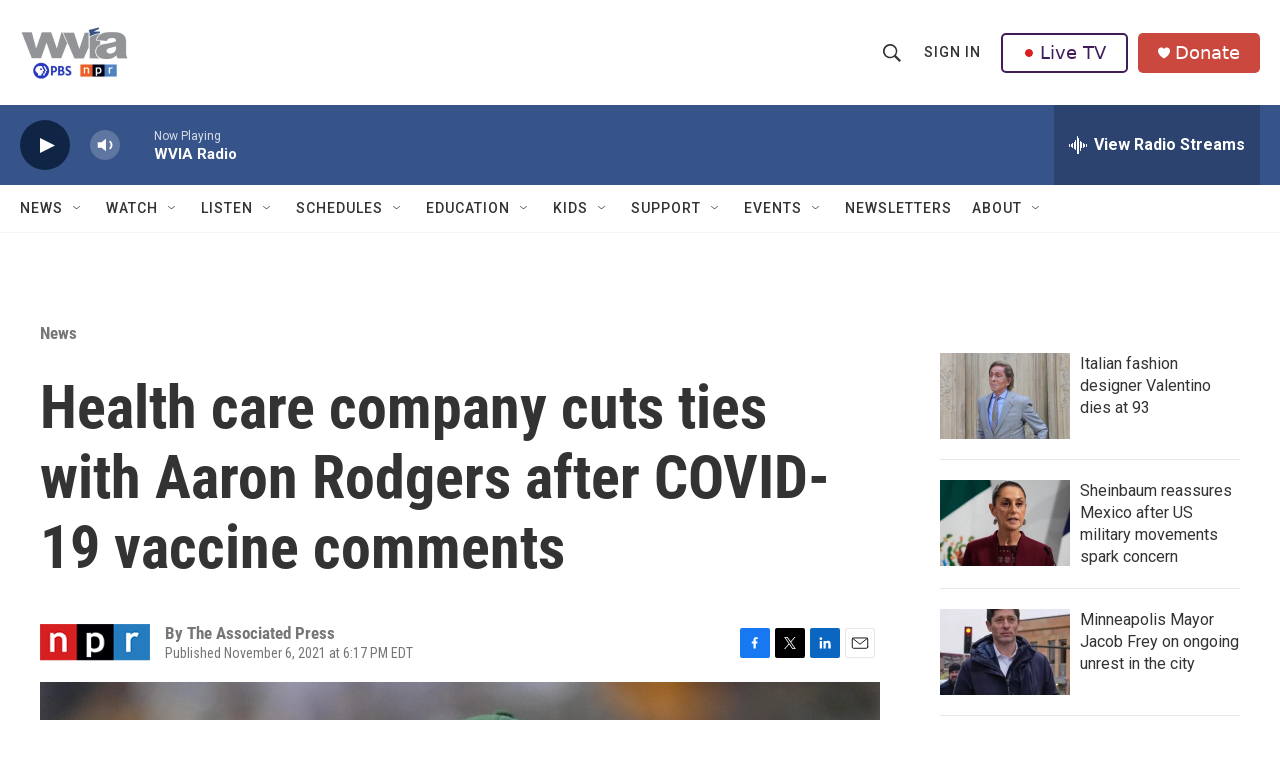

--- FILE ---
content_type: text/html; charset=utf-8
request_url: https://www.google.com/recaptcha/api2/aframe
body_size: 183
content:
<!DOCTYPE HTML><html><head><meta http-equiv="content-type" content="text/html; charset=UTF-8"></head><body><script nonce="0OP8RlZIcETipXgWsL52AQ">/** Anti-fraud and anti-abuse applications only. See google.com/recaptcha */ try{var clients={'sodar':'https://pagead2.googlesyndication.com/pagead/sodar?'};window.addEventListener("message",function(a){try{if(a.source===window.parent){var b=JSON.parse(a.data);var c=clients[b['id']];if(c){var d=document.createElement('img');d.src=c+b['params']+'&rc='+(localStorage.getItem("rc::a")?sessionStorage.getItem("rc::b"):"");window.document.body.appendChild(d);sessionStorage.setItem("rc::e",parseInt(sessionStorage.getItem("rc::e")||0)+1);localStorage.setItem("rc::h",'1768852819042');}}}catch(b){}});window.parent.postMessage("_grecaptcha_ready", "*");}catch(b){}</script></body></html>